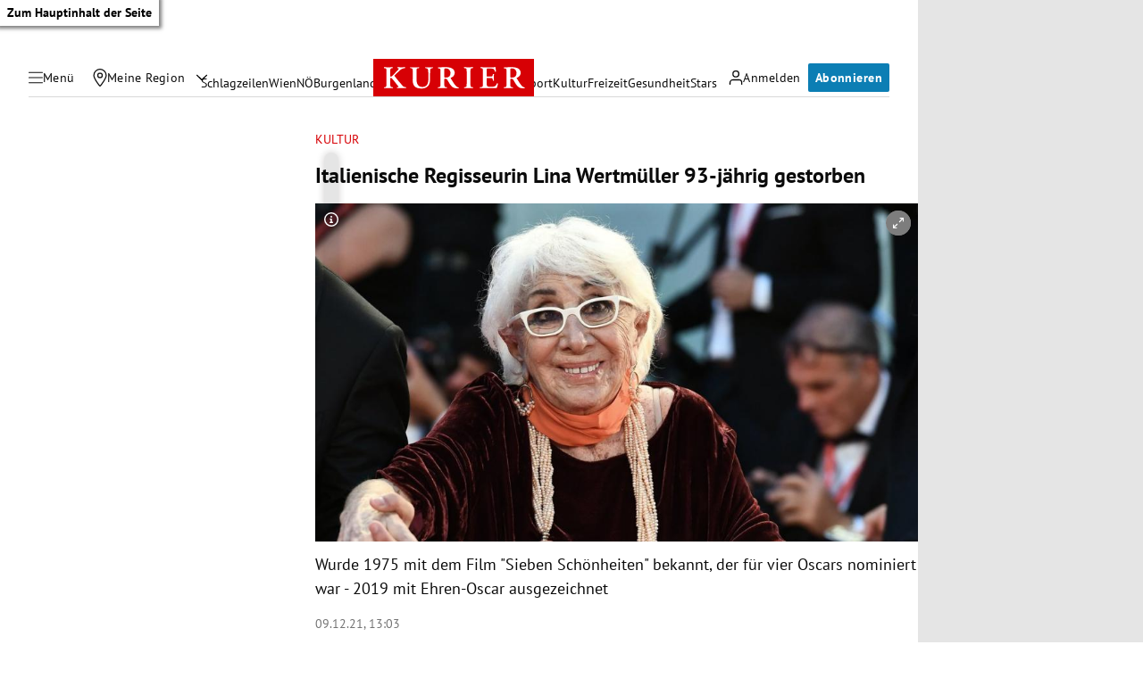

--- FILE ---
content_type: application/javascript; charset=utf-8
request_url: https://fundingchoicesmessages.google.com/f/AGSKWxXGJh3hOmtHMZYzpnJ_YcjzGEsHIKS6K0LE0XEFxyceCS3cuRubkFlDzOzyByfCr1UB6y_1rftCcZZKJUL7Ahdp0cCVz02d3MCpmVhhvyeIVVN6ZYQqzP5lALDMVUDifpqFHumfMniOVKe3mjNPHyEjGawuKztxlj4Dw5njg8_9MEMUxqUncPvHRuzp/_/houseads./adtitle./ad/skyscraper._adbg2a./advert2.
body_size: -1289
content:
window['e6d9f922-3406-4645-ae04-5aeee2d4c109'] = true;